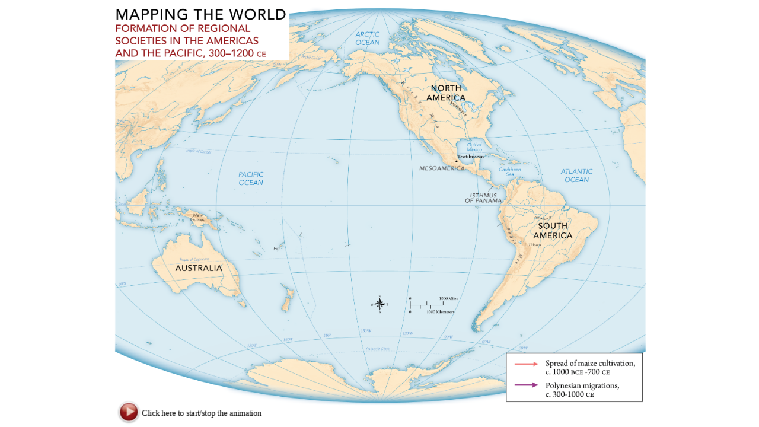

--- FILE ---
content_type: text/html; charset=UTF-8
request_url: https://lti.oupsupport.com/9780190849238/Map_11/
body_size: 790
content:
<!DOCTYPE html>
<html>
<head>
	<meta http-equiv="Content-Type" content="text/html; charset=utf-8"/>
	<meta http-equiv="X-UA-Compatible" content="IE=Edge"/>
	<title>Map_11</title>
<!--Adobe Edge Runtime-->
    <script type="text/javascript" charset="utf-8" src="edge_includes/edge.6.0.0.min.js"></script>
    <style>
        .edgeLoad-EDGE-10567276 { visibility:hidden; }
    </style>
<script>
   AdobeEdge.loadComposition('Map_11', 'EDGE-10567276', {
    scaleToFit: "both",
    centerStage: "horizontal",
    minW: "0px",
    maxW: "undefined",
    width: "1024px",
    height: "820px"
}, {dom: [ ]}, {dom: [ ]});
</script>
<!--Adobe Edge Runtime End-->

</head>
<body style="margin:0;padding:0;">
	<div id="Stage" class="EDGE-10567276">
	</div>
</body>
</html>

--- FILE ---
content_type: text/javascript
request_url: https://lti.oupsupport.com/9780190849238/Map_11/Map_11_edgeActions.js
body_size: 1800
content:
/***********************
* Adobe Edge Animate Composition Actions
*
* Edit this file with caution, being careful to preserve 
* function signatures and comments starting with 'Edge' to maintain the 
* ability to interact with these actions from within Adobe Edge Animate
*
***********************/
(function($, Edge, compId){
var Composition = Edge.Composition, Symbol = Edge.Symbol; // aliases for commonly used Edge classes

   //Edge symbol: 'stage'
   (function(symbolName) {
      
      
      Symbol.bindElementAction(compId, symbolName, "document", "compositionReady", function(sym, e) {
         // insert code to be run when the composition is fully loaded here
         sym.$("movieclip").hide();
         sym.$("pausa").hide();
         

      });
      //Edge binding end

      Symbol.bindElementAction(compId, symbolName, "${play}", "click", function(sym, e) {
         sym.$("play").hide();
         sym.$("pausa").show();
         sym.$("movieclip").show();
         sym.$("Chapter_11")[0].play();
         
         var timelinePos = sym.getSymbol("movieclip").getPosition();
         sym.getSymbol("movieclip").play();

      });
      //Edge binding end

      Symbol.bindElementAction(compId, symbolName, "${pausa}", "click", function(sym, e) {
         sym.getSymbol("movieclip").stop();
         sym.$("play").show();
         sym.$("pausa").hide();
         sym.$("Chapter_11")[0].pause();

      });
      //Edge binding end

   })("stage");
   //Edge symbol end:'stage'

   //=========================================================
   
   //Edge symbol: 'movieclip'
   (function(symbolName) {   
   
   })("movieclip");
   //Edge symbol end:'movieclip'

})(window.jQuery || AdobeEdge.$, AdobeEdge, "EDGE-10567276");

--- FILE ---
content_type: text/javascript
request_url: https://lti.oupsupport.com/9780190849238/Map_11/Map_11_edge.js
body_size: 83423
content:
/*jslint */
/*global AdobeEdge: false, window: false, document: false, console:false, alert: false */
(function (compId) {

    "use strict";
    var im='images/',
        aud='media/',
        vid='media/',
        js='js/',
        fonts = {
        },
        opts = {
            'gAudioPreloadPreference': 'auto',
            'gVideoPreloadPreference': 'auto'
        },
        resources = [
        ],
        scripts = [
        ],
        symbols = {
            "stage": {
                version: "6.0.0",
                minimumCompatibleVersion: "5.0.0",
                build: "6.0.0.400",
                scaleToFit: "both",
                centerStage: "horizontal",
                resizeInstances: false,
                content: {
                    dom: [
                        {
                            id: 'baza-012',
                            type: 'image',
                            rect: ['0', '0', '1024px', '780px', 'auto', 'auto'],
                            fill: ["rgba(0,0,0,0)",im+"baza-012.png",'0px','0px']
                        },
                        {
                            id: 'movieclip',
                            symbolName: 'movieclip',
                            type: 'rect',
                            rect: ['0', '-122px', '1024', '1024', 'auto', 'auto'],
                            transform: [[],[],[],['1','0.76172']]
                        },
                        {
                            id: 'toptext-012',
                            type: 'image',
                            rect: ['0', '0', '1024px', '780px', 'auto', 'auto'],
                            fill: ["rgba(0,0,0,0)",im+"toptext-012.png",'0px','0px']
                        },
                        {
                            id: 'Chapter_11',
                            display: 'none',
                            type: 'audio',
                            tag: 'audio',
                            rect: ['1234', '588', '320px', '45px', 'auto', 'auto'],
                            source: [aud+"Chapter%2011.mp3"],
                            preload: 'auto'
                        },
                        {
                            id: 'pausa',
                            type: 'image',
                            rect: ['5px', '767px', '50px', '50px', 'auto', 'auto'],
                            fill: ["rgba(0,0,0,0)",im+"pausa.png",'0px','0px']
                        },
                        {
                            id: 'play',
                            type: 'image',
                            rect: ['5px', '767px', '50px', '50px', 'auto', 'auto'],
                            fill: ["rgba(0,0,0,0)",im+"play2.png",'0px','0px']
                        },
                        {
                            id: 'TextCopy',
                            type: 'text',
                            rect: ['55px', '777px', 'auto', 'auto', 'auto', 'auto'],
                            text: "<p style=\"margin: 0px;\">​<span style=\"font-family: Georgia, 'Times New Roman', Times, serif; font-size: 16px;\">Click here to start/stop the animation</span></p>",
                            font: ['Arial, Helvetica, sans-serif', [24, ""], "rgba(0,0,0,1)", "normal", "none", "", "break-word", "nowrap"]
                        }
                    ],
                    style: {
                        '${Stage}': {
                            isStage: true,
                            rect: ['null', 'null', '1024px', '820px', 'auto', 'auto'],
                            overflow: 'auto',
                            fill: ["rgba(255,255,255,1)"]
                        }
                    }
                },
                timeline: {
                    duration: 0,
                    autoPlay: false,
                    data: [
                        [
                            "eid276",
                            "scaleY",
                            0,
                            0,
                            "linear",
                            "${movieclip}",
                            '0.76172',
                            '0.76172'
                        ],
                        [
                            "eid277",
                            "top",
                            0,
                            0,
                            "linear",
                            "${movieclip}",
                            '-122px',
                            '-122px'
                        ],
                            [ "eid280", "trigger", 0, function executeMediaFunction(e, data) { this._executeMediaAction(e, data); }, ['play', '${Chapter_11}', [] ] ]
                    ]
                }
            },
            "movieclip": {
                version: "6.0.0",
                minimumCompatibleVersion: "5.0.0",
                build: "6.0.0.400",
                scaleToFit: "none",
                centerStage: "none",
                resizeInstances: false,
                content: {
                    dom: [
                        {
                            type: 'image',
                            rect: ['0', '0', '1024px', '1024px', 'auto', 'auto'],
                            id: 'purplearea-012',
                            opacity: '0',
                            display: 'block',
                            fill: ['rgba(0,0,0,0)', 'images/purplearea-012.png', '0px', '0px']
                        },
                        {
                            type: 'image',
                            id: '_04-05-purple-arrow',
                            rect: ['0px', '0px', '1024px', '1024px', 'auto', 'auto'],
                            clip: 'rect(0px 1024px 1024px 456px)',
                            fill: ['rgba(0,0,0,0)', 'images/04-05-purple-arrow.png', '0px', '0px']
                        },
                        {
                            type: 'image',
                            id: '_04-04-purple-arrow',
                            rect: ['0px', '0px', '1024px', '1024px', 'auto', 'auto'],
                            clip: 'rect(0px 1024px 577px 0px)',
                            fill: ['rgba(0,0,0,0)', 'images/04-04-purple-arrow.png', '0px', '0px']
                        },
                        {
                            type: 'image',
                            id: '_04-03-purple-arrow',
                            rect: ['0px', '0px', '1024px', '1024px', 'auto', 'auto'],
                            clip: 'rect(565px 1024px 1024px 0px)',
                            fill: ['rgba(0,0,0,0)', 'images/04-03-purple-arrow.png', '0px', '0px']
                        },
                        {
                            type: 'image',
                            id: '_04-02-purple-arrow',
                            rect: ['0px', '0px', '1024px', '1024px', 'auto', 'auto'],
                            clip: 'rect(0px 1024px 1024px 351px)',
                            fill: ['rgba(0,0,0,0)', 'images/04-02-purple-arrow.png', '0px', '0px']
                        },
                        {
                            type: 'image',
                            id: '_04-01-purple-arrow',
                            rect: ['0px', '0px', '1024px', '1024px', 'auto', 'auto'],
                            clip: 'rect(0px 347px 1024px 0px)',
                            fill: ['rgba(0,0,0,0)', 'images/04-01-purple-arrow.png', '0px', '0px']
                        },
                        {
                            type: 'image',
                            display: 'none',
                            rect: ['0px', '0px', '1024px', '1024px', 'auto', 'auto'],
                            id: '_01-07-area-misi',
                            fill: ['rgba(0,0,0,0)', 'images/01-07-area-misi.png', '0px', '0px']
                        },
                        {
                            rect: ['605px', '244px', '16.1%', '12.6%', 'auto', 'auto'],
                            id: '_03-02-area-mississippi',
                            type: 'image',
                            fill: ['rgba(0,0,0,0)', 'images/03-02-area-mississippi.png', '0px', '0px']
                        },
                        {
                            transform: [[], [], [], ['2']],
                            type: 'image',
                            id: 'mississippi',
                            display: 'none',
                            rect: ['720px', '323px', '82px', '25px', 'auto', 'auto'],
                            fill: ['rgba(0,0,0,0)', 'images/mississippi.png', '0px', '0px']
                        },
                        {
                            type: 'image',
                            display: 'none',
                            rect: ['0px', '0px', '1024px', '1024px', 'auto', 'auto'],
                            id: '_01-06-area-pueblo',
                            fill: ['rgba(0,0,0,0)', 'images/01-06-area-pueblo.png', '0px', '0px']
                        },
                        {
                            rect: ['542px', '290px', '9.1%', '9.2%', 'auto', 'auto'],
                            id: '_03-01-area-pueblo',
                            type: 'image',
                            fill: ['rgba(0,0,0,0)', 'images/03-01-area-pueblo.png', '0px', '0px']
                        },
                        {
                            transform: [[], [], [], ['2', '2']],
                            type: 'image',
                            id: 'pueblo',
                            display: 'none',
                            rect: ['527px', '322px', '55px', '25px', 'auto', 'auto'],
                            fill: ['rgba(0,0,0,0)', 'images/pueblo.png', '0px', '0px']
                        },
                        {
                            type: 'image',
                            display: 'none',
                            rect: ['0px', '0px', '1024px', '1024px', 'auto', 'auto'],
                            id: '_01-05-area-toltek',
                            fill: ['rgba(0,0,0,0)', 'images/01-05-area-toltek.png', '0px', '0px']
                        },
                        {
                            rect: ['643px', '392px', '3.2%', '3.7%', 'auto', 'auto'],
                            id: '_01-05-area-toltec',
                            type: 'image',
                            fill: ['rgba(0,0,0,0)', 'images/01-05-area-toltec.png', '0px', '0px']
                        },
                        {
                            transform: [[], [], [], ['1', '2']],
                            type: 'image',
                            id: '_05-toltec2',
                            display: 'none',
                            rect: ['589px', '399px', '64px', '20px', 'auto', 'auto'],
                            fill: ['rgba(0,0,0,0)', 'images/05-toltec2.png', '0px', '0px']
                        },
                        {
                            type: 'image',
                            display: 'none',
                            rect: ['0px', '0px', '1024px', '1024px', 'auto', 'auto'],
                            id: '_01-04-area-tuwanaku',
                            fill: ['rgba(0,0,0,0)', 'images/01-04-area-tuwanaku.png', '0px', '0px']
                        },
                        {
                            rect: ['744px', '577px', '8.5%', '12.1%', 'auto', 'auto'],
                            id: '_01-04-area-tiwanaku',
                            type: 'image',
                            fill: ['rgba(0,0,0,0)', 'images/01-04-area-tiwanaku.png', '0px', '0px']
                        },
                        {
                            transform: [[], [], [], ['2']],
                            type: 'image',
                            id: '_04-tiwanaku2',
                            display: 'none',
                            rect: ['799px', '641px', '88px', '20px', 'auto', 'auto'],
                            fill: ['rgba(0,0,0,0)', 'images/04-tiwanaku2.png', '0px', '0px']
                        },
                        {
                            type: 'image',
                            display: 'none',
                            rect: ['0px', '0px', '1024px', '1024px', 'auto', 'auto'],
                            id: '_01-03-area-wari',
                            fill: ['rgba(0,0,0,0)', 'images/01-03-area-wari.png', '0px', '0px']
                        },
                        {
                            rect: ['714px', '527px', '9.8%', '11.4%', 'auto', 'auto'],
                            id: '_01-03-area-wari2',
                            type: 'image',
                            fill: ['rgba(0,0,0,0)', 'images/01-03-area-wari2.png', '0px', '0px']
                        },
                        {
                            transform: [[], [], [], ['2', '2']],
                            type: 'image',
                            id: '_03-wari2',
                            display: 'none',
                            rect: ['715px', '607px', '43px', '20px', 'auto', 'auto'],
                            fill: ['rgba(0,0,0,0)', 'images/03-wari2.png', '0px', '0px']
                        },
                        {
                            type: 'image',
                            display: 'none',
                            rect: ['0px', '0px', '1024px', '1024px', 'auto', 'auto'],
                            id: '_01-02-area-chimu',
                            fill: ['rgba(0,0,0,0)', 'images/01-02-area-chimu.png', '0px', '0px']
                        },
                        {
                            rect: ['734px', '552px', '2%', '3.3%', 'auto', 'auto'],
                            id: '_01-02-area-chimu2',
                            type: 'image',
                            fill: ['rgba(0,0,0,0)', 'images/01-02-area-chimu2.png', '0px', '0px']
                        },
                        {
                            transform: [[], [], [], ['2', '2']],
                            type: 'image',
                            id: '_02-chimu2',
                            display: 'none',
                            rect: ['679px', '562px', '57px', '20px', 'auto', 'auto'],
                            fill: ['rgba(0,0,0,0)', 'images/02-chimu2.png', '0px', '0px']
                        },
                        {
                            type: 'image',
                            display: 'none',
                            rect: ['0px', '0px', '1024px', '1024px', 'auto', 'auto'],
                            id: '_01-01-area-maya',
                            fill: ['rgba(0,0,0,0)', 'images/01-01-area-maya.png', '0px', '0px']
                        },
                        {
                            rect: ['667px', '373px', '67px', '99px', 'auto', 'auto'],
                            id: '_01-01-area-maya2',
                            type: 'image',
                            fill: ['rgba(0,0,0,0)', 'images/01-01-area-maya2.png', '0px', '0px']
                        },
                        {
                            type: 'image',
                            display: 'none',
                            rect: ['697px', '407px', '44px', '20px', 'auto', 'auto'],
                            id: '_01-maya2',
                            fill: ['rgba(0,0,0,0)', 'images/01-maya2.png', '0px', '0px']
                        },
                        {
                            type: 'image',
                            id: '_02-red-arrows',
                            rect: ['0px', '0px', '1024px', '1024px', 'auto', 'auto'],
                            clip: 'rect(405px 1024px 407px 0px)',
                            fill: ['rgba(0,0,0,0)', 'images/02-red-arrows.png', '0px', '0px']
                        },
                        {
                            type: 'image',
                            id: 'polynes-012',
                            opacity: '0',
                            rect: ['0', '0', '1024px', '1024px', 'auto', 'auto'],
                            fill: ['rgba(0,0,0,0)', 'images/polynes-012.png', '0px', '0px']
                        }
                    ],
                    style: {
                        '${symbolSelector}': {
                            rect: [null, null, '1024px', '1024px']
                        }
                    }
                },
                timeline: {
                    duration: 37500,
                    autoPlay: false,
                    data: [
                        [
                            "eid288",
                            "opacity",
                            36931,
                            319,
                            "linear",
                            "${purplearea-012}",
                            '0',
                            '1'
                        ],
                        [
                            "eid161",
                            "scaleX",
                            20750,
                            250,
                            "linear",
                            "${_03-wari2}",
                            '2',
                            '1'
                        ],
                        [
                            "eid164",
                            "scaleX",
                            21000,
                            250,
                            "linear",
                            "${_03-wari2}",
                            '1',
                            '2'
                        ],
                        [
                            "eid165",
                            "scaleX",
                            21250,
                            250,
                            "linear",
                            "${_03-wari2}",
                            '2',
                            '1'
                        ],
                        [
                            "eid168",
                            "scaleX",
                            21500,
                            250,
                            "linear",
                            "${_03-wari2}",
                            '1',
                            '2'
                        ],
                        [
                            "eid169",
                            "scaleX",
                            21750,
                            250,
                            "linear",
                            "${_03-wari2}",
                            '2',
                            '1'
                        ],
                        [
                            "eid100",
                            "scaleX",
                            18250,
                            250,
                            "linear",
                            "${_01-maya2}",
                            '2',
                            '1'
                        ],
                        [
                            "eid103",
                            "scaleX",
                            18500,
                            250,
                            "linear",
                            "${_01-maya2}",
                            '1',
                            '2'
                        ],
                        [
                            "eid104",
                            "scaleX",
                            18750,
                            250,
                            "linear",
                            "${_01-maya2}",
                            '2',
                            '1'
                        ],
                        [
                            "eid107",
                            "scaleX",
                            19000,
                            250,
                            "linear",
                            "${_01-maya2}",
                            '1',
                            '2'
                        ],
                        [
                            "eid110",
                            "scaleX",
                            19250,
                            250,
                            "linear",
                            "${_01-maya2}",
                            '2',
                            '1'
                        ],
                        [
                            "eid64",
                            "display",
                            0,
                            0,
                            "linear",
                            "${_03-01-area-pueblo}",
                            'none',
                            'none'
                        ],
                        [
                            "eid50",
                            "display",
                            27000,
                            0,
                            "linear",
                            "${_03-01-area-pueblo}",
                            'none',
                            'none'
                        ],
                        [
                            "eid51",
                            "display",
                            27250,
                            0,
                            "linear",
                            "${_03-01-area-pueblo}",
                            'none',
                            'block'
                        ],
                        [
                            "eid52",
                            "display",
                            27500,
                            0,
                            "linear",
                            "${_03-01-area-pueblo}",
                            'block',
                            'none'
                        ],
                        [
                            "eid53",
                            "display",
                            27750,
                            0,
                            "linear",
                            "${_03-01-area-pueblo}",
                            'none',
                            'block'
                        ],
                        [
                            "eid54",
                            "display",
                            28000,
                            0,
                            "linear",
                            "${_03-01-area-pueblo}",
                            'block',
                            'none'
                        ],
                        [
                            "eid55",
                            "display",
                            28250,
                            0,
                            "linear",
                            "${_03-01-area-pueblo}",
                            'none',
                            'block'
                        ],
                        [
                            "eid56",
                            "display",
                            28750,
                            0,
                            "linear",
                            "${_03-01-area-pueblo}",
                            'block',
                            'none'
                        ],
                        [
                            "eid32",
                            "display",
                            0,
                            0,
                            "linear",
                            "${_01-03-area-wari2}",
                            'none',
                            'none'
                        ],
                        [
                            "eid25",
                            "display",
                            20500,
                            0,
                            "linear",
                            "${_01-03-area-wari2}",
                            'none',
                            'none'
                        ],
                        [
                            "eid26",
                            "display",
                            20750,
                            0,
                            "linear",
                            "${_01-03-area-wari2}",
                            'none',
                            'block'
                        ],
                        [
                            "eid27",
                            "display",
                            21000,
                            0,
                            "linear",
                            "${_01-03-area-wari2}",
                            'block',
                            'none'
                        ],
                        [
                            "eid28",
                            "display",
                            21250,
                            0,
                            "linear",
                            "${_01-03-area-wari2}",
                            'none',
                            'block'
                        ],
                        [
                            "eid29",
                            "display",
                            21500,
                            0,
                            "linear",
                            "${_01-03-area-wari2}",
                            'block',
                            'none'
                        ],
                        [
                            "eid30",
                            "display",
                            21750,
                            0,
                            "linear",
                            "${_01-03-area-wari2}",
                            'none',
                            'block'
                        ],
                        [
                            "eid31",
                            "display",
                            22250,
                            0,
                            "linear",
                            "${_01-03-area-wari2}",
                            'block',
                            'none'
                        ],
                        [
                            "eid85",
                            "display",
                            0,
                            0,
                            "linear",
                            "${_01-05-area-toltek}",
                            'none',
                            'none'
                        ],
                        [
                            "eid77",
                            "display",
                            23250,
                            0,
                            "linear",
                            "${_01-05-area-toltek}",
                            'none',
                            'block'
                        ],
                        [
                            "eid271",
                            "clip",
                            0,
                            0,
                            "linear",
                            "${_04-01-purple-arrow}",
                            [0,347,1024,0],
                            [0,347,1024,0],
                            {valueTemplate: 'rect(@@0@@px @@1@@px @@2@@px @@3@@px)'}
                        ],
                        [
                            "eid258",
                            "clip",
                            33000,
                            1000,
                            "linear",
                            "${_04-01-purple-arrow}",
                            [0,347,1024,0],
                            [0,486,1024,0],
                            {valueTemplate: 'rect(@@0@@px @@1@@px @@2@@px @@3@@px)'}
                        ],
                        [
                            "eid115",
                            "display",
                            0,
                            0,
                            "linear",
                            "${_01-maya2}",
                            'none',
                            'none'
                        ],
                        [
                            "eid117",
                            "display",
                            18200,
                            0,
                            "linear",
                            "${_01-maya2}",
                            'none',
                            'none'
                        ],
                        [
                            "eid116",
                            "display",
                            18250,
                            0,
                            "linear",
                            "${_01-maya2}",
                            'none',
                            'block'
                        ],
                        [
                            "eid209",
                            "clip",
                            0,
                            0,
                            "linear",
                            "${_02-red-arrows}",
                            [405,1024,407,0],
                            [405,1024,407,0],
                            {valueTemplate: 'rect(@@0@@px @@1@@px @@2@@px @@3@@px)'}
                        ],
                        [
                            "eid208",
                            "clip",
                            24750,
                            1250,
                            "linear",
                            "${_02-red-arrows}",
                            [405,1024,407,0],
                            [269,1024,614,0],
                            {valueTemplate: 'rect(@@0@@px @@1@@px @@2@@px @@3@@px)'}
                        ],
                        [
                            "eid275",
                            "clip",
                            0,
                            0,
                            "linear",
                            "${_04-05-purple-arrow}",
                            [0,1024,1024,456],
                            [0,1024,1024,456],
                            {valueTemplate: 'rect(@@0@@px @@1@@px @@2@@px @@3@@px)'}
                        ],
                        [
                            "eid270",
                            "clip",
                            36500,
                            1000,
                            "linear",
                            "${_04-05-purple-arrow}",
                            [0,1024,1024,456],
                            [0,1024,1024,342],
                            {valueTemplate: 'rect(@@0@@px @@1@@px @@2@@px @@3@@px)'}
                        ],
                        [
                            "eid102",
                            "scaleY",
                            18250,
                            250,
                            "linear",
                            "${_01-maya2}",
                            '2',
                            '1'
                        ],
                        [
                            "eid105",
                            "scaleY",
                            18500,
                            250,
                            "linear",
                            "${_01-maya2}",
                            '1',
                            '2'
                        ],
                        [
                            "eid106",
                            "scaleY",
                            18750,
                            250,
                            "linear",
                            "${_01-maya2}",
                            '2',
                            '1'
                        ],
                        [
                            "eid108",
                            "scaleY",
                            19000,
                            250,
                            "linear",
                            "${_01-maya2}",
                            '1',
                            '2'
                        ],
                        [
                            "eid111",
                            "scaleY",
                            19250,
                            250,
                            "linear",
                            "${_01-maya2}",
                            '2',
                            '1'
                        ],
                        [
                            "eid220",
                            "scaleY",
                            29350,
                            250,
                            "linear",
                            "${mississippi}",
                            '2',
                            '1'
                        ],
                        [
                            "eid224",
                            "scaleY",
                            29600,
                            250,
                            "linear",
                            "${mississippi}",
                            '1',
                            '2'
                        ],
                        [
                            "eid225",
                            "scaleY",
                            29850,
                            250,
                            "linear",
                            "${mississippi}",
                            '2',
                            '1'
                        ],
                        [
                            "eid228",
                            "scaleY",
                            30100,
                            250,
                            "linear",
                            "${mississippi}",
                            '1',
                            '2'
                        ],
                        [
                            "eid229",
                            "scaleY",
                            30350,
                            250,
                            "linear",
                            "${mississippi}",
                            '2',
                            '1'
                        ],
                        [
                            "eid82",
                            "display",
                            0,
                            0,
                            "linear",
                            "${_01-02-area-chimu}",
                            'none',
                            'none'
                        ],
                        [
                            "eid74",
                            "display",
                            19500,
                            0,
                            "linear",
                            "${_01-02-area-chimu}",
                            'none',
                            'block'
                        ],
                        [
                            "eid84",
                            "display",
                            0,
                            0,
                            "linear",
                            "${_01-04-area-tuwanaku}",
                            'none',
                            'none'
                        ],
                        [
                            "eid76",
                            "display",
                            22000,
                            0,
                            "linear",
                            "${_01-04-area-tuwanaku}",
                            'none',
                            'block'
                        ],
                        [
                            "eid186",
                            "scaleY",
                            23250,
                            250,
                            "linear",
                            "${_05-toltec2}",
                            '2',
                            '1'
                        ],
                        [
                            "eid190",
                            "scaleY",
                            23500,
                            250,
                            "linear",
                            "${_05-toltec2}",
                            '1',
                            '2'
                        ],
                        [
                            "eid191",
                            "scaleY",
                            23750,
                            250,
                            "linear",
                            "${_05-toltec2}",
                            '2',
                            '1'
                        ],
                        [
                            "eid194",
                            "scaleY",
                            24000,
                            250,
                            "linear",
                            "${_05-toltec2}",
                            '1',
                            '2'
                        ],
                        [
                            "eid195",
                            "scaleY",
                            24250,
                            250,
                            "linear",
                            "${_05-toltec2}",
                            '2',
                            '1'
                        ],
                        [
                            "eid244",
                            "scaleY",
                            27250,
                            250,
                            "linear",
                            "${pueblo}",
                            '2',
                            '1'
                        ],
                        [
                            "eid247",
                            "scaleY",
                            27500,
                            250,
                            "linear",
                            "${pueblo}",
                            '1',
                            '2'
                        ],
                        [
                            "eid248",
                            "scaleY",
                            27750,
                            250,
                            "linear",
                            "${pueblo}",
                            '2',
                            '1'
                        ],
                        [
                            "eid251",
                            "scaleY",
                            28000,
                            250,
                            "linear",
                            "${pueblo}",
                            '1',
                            '2'
                        ],
                        [
                            "eid252",
                            "scaleY",
                            28250,
                            250,
                            "linear",
                            "${pueblo}",
                            '2',
                            '1'
                        ],
                        [
                            "eid273",
                            "clip",
                            0,
                            0,
                            "linear",
                            "${_04-03-purple-arrow}",
                            [565,1024,1024,0],
                            [565,1024,1024,0],
                            {valueTemplate: 'rect(@@0@@px @@1@@px @@2@@px @@3@@px)'}
                        ],
                        [
                            "eid264",
                            "clip",
                            34500,
                            1000,
                            "linear",
                            "${_04-03-purple-arrow}",
                            [565,1024,1024,0],
                            [400,1024,1024,0],
                            {valueTemplate: 'rect(@@0@@px @@1@@px @@2@@px @@3@@px)'}
                        ],
                        [
                            "eid87",
                            "display",
                            0,
                            0,
                            "linear",
                            "${_01-07-area-misi}",
                            'none',
                            'none'
                        ],
                        [
                            "eid79",
                            "display",
                            29350,
                            0,
                            "linear",
                            "${_01-07-area-misi}",
                            'none',
                            'block'
                        ],
                        [
                            "eid49",
                            "display",
                            0,
                            0,
                            "linear",
                            "${_01-05-area-toltec}",
                            'none',
                            'none'
                        ],
                        [
                            "eid41",
                            "display",
                            23000,
                            0,
                            "linear",
                            "${_01-05-area-toltec}",
                            'none',
                            'none'
                        ],
                        [
                            "eid42",
                            "display",
                            23250,
                            0,
                            "linear",
                            "${_01-05-area-toltec}",
                            'none',
                            'block'
                        ],
                        [
                            "eid43",
                            "display",
                            23500,
                            0,
                            "linear",
                            "${_01-05-area-toltec}",
                            'block',
                            'none'
                        ],
                        [
                            "eid45",
                            "display",
                            23750,
                            0,
                            "linear",
                            "${_01-05-area-toltec}",
                            'none',
                            'block'
                        ],
                        [
                            "eid46",
                            "display",
                            24000,
                            0,
                            "linear",
                            "${_01-05-area-toltec}",
                            'block',
                            'none'
                        ],
                        [
                            "eid47",
                            "display",
                            24250,
                            0,
                            "linear",
                            "${_01-05-area-toltec}",
                            'none',
                            'block'
                        ],
                        [
                            "eid48",
                            "display",
                            24750,
                            0,
                            "linear",
                            "${_01-05-area-toltec}",
                            'block',
                            'none'
                        ],
                        [
                            "eid202",
                            "display",
                            0,
                            0,
                            "linear",
                            "${_03-wari2}",
                            'none',
                            'none'
                        ],
                        [
                            "eid199",
                            "display",
                            20700,
                            0,
                            "linear",
                            "${_03-wari2}",
                            'none',
                            'none'
                        ],
                        [
                            "eid196",
                            "display",
                            20750,
                            0,
                            "linear",
                            "${_03-wari2}",
                            'none',
                            'block'
                        ],
                        [
                            "eid204",
                            "display",
                            0,
                            0,
                            "linear",
                            "${_05-toltec2}",
                            'none',
                            'none'
                        ],
                        [
                            "eid201",
                            "display",
                            23200,
                            0,
                            "linear",
                            "${_05-toltec2}",
                            'none',
                            'none'
                        ],
                        [
                            "eid198",
                            "display",
                            23250,
                            0,
                            "linear",
                            "${_05-toltec2}",
                            'none',
                            'block'
                        ],
                        [
                            "eid81",
                            "display",
                            0,
                            0,
                            "linear",
                            "${_01-01-area-maya}",
                            'none',
                            'none'
                        ],
                        [
                            "eid278",
                            "display",
                            18250,
                            0,
                            "linear",
                            "${_01-01-area-maya}",
                            'none',
                            'block'
                        ],
                        [
                            "eid183",
                            "scaleX",
                            23250,
                            250,
                            "linear",
                            "${_05-toltec2}",
                            '2',
                            '1'
                        ],
                        [
                            "eid188",
                            "scaleX",
                            23500,
                            250,
                            "linear",
                            "${_05-toltec2}",
                            '1',
                            '2'
                        ],
                        [
                            "eid189",
                            "scaleX",
                            23750,
                            250,
                            "linear",
                            "${_05-toltec2}",
                            '2',
                            '1'
                        ],
                        [
                            "eid192",
                            "scaleX",
                            24000,
                            250,
                            "linear",
                            "${_05-toltec2}",
                            '1',
                            '2'
                        ],
                        [
                            "eid193",
                            "scaleX",
                            24250,
                            250,
                            "linear",
                            "${_05-toltec2}",
                            '2',
                            '1'
                        ],
                        [
                            "eid282",
                            "display",
                            36696,
                            0,
                            "linear",
                            "${purplearea-012}",
                            'block',
                            'none'
                        ],
                        [
                            "eid281",
                            "display",
                            36750,
                            0,
                            "linear",
                            "${purplearea-012}",
                            'none',
                            'block'
                        ],
                        [
                            "eid283",
                            "display",
                            36811,
                            0,
                            "linear",
                            "${purplearea-012}",
                            'block',
                            'none'
                        ],
                        [
                            "eid284",
                            "display",
                            36886,
                            0,
                            "linear",
                            "${purplearea-012}",
                            'none',
                            'block'
                        ],
                        [
                            "eid287",
                            "display",
                            37250,
                            0,
                            "linear",
                            "${purplearea-012}",
                            'block',
                            'block'
                        ],
                        [
                            "eid163",
                            "scaleY",
                            20750,
                            250,
                            "linear",
                            "${_03-wari2}",
                            '2',
                            '1'
                        ],
                        [
                            "eid166",
                            "scaleY",
                            21000,
                            250,
                            "linear",
                            "${_03-wari2}",
                            '1',
                            '2'
                        ],
                        [
                            "eid167",
                            "scaleY",
                            21250,
                            250,
                            "linear",
                            "${_03-wari2}",
                            '2',
                            '1'
                        ],
                        [
                            "eid170",
                            "scaleY",
                            21500,
                            250,
                            "linear",
                            "${_03-wari2}",
                            '1',
                            '2'
                        ],
                        [
                            "eid171",
                            "scaleY",
                            21750,
                            250,
                            "linear",
                            "${_03-wari2}",
                            '2',
                            '1'
                        ],
                        [
                            "eid232",
                            "display",
                            0,
                            0,
                            "linear",
                            "${mississippi}",
                            'none',
                            'none'
                        ],
                        [
                            "eid231",
                            "display",
                            29305,
                            0,
                            "linear",
                            "${mississippi}",
                            'none',
                            'none'
                        ],
                        [
                            "eid230",
                            "display",
                            29350,
                            0,
                            "linear",
                            "${mississippi}",
                            'none',
                            'block'
                        ],
                        [
                            "eid174",
                            "scaleY",
                            22000,
                            250,
                            "linear",
                            "${_04-tiwanaku2}",
                            '2',
                            '1'
                        ],
                        [
                            "eid177",
                            "scaleY",
                            22250,
                            250,
                            "linear",
                            "${_04-tiwanaku2}",
                            '1',
                            '2'
                        ],
                        [
                            "eid178",
                            "scaleY",
                            22500,
                            250,
                            "linear",
                            "${_04-tiwanaku2}",
                            '2',
                            '1'
                        ],
                        [
                            "eid181",
                            "scaleY",
                            22750,
                            250,
                            "linear",
                            "${_04-tiwanaku2}",
                            '1',
                            '2'
                        ],
                        [
                            "eid182",
                            "scaleY",
                            23000,
                            250,
                            "linear",
                            "${_04-tiwanaku2}",
                            '2',
                            '1'
                        ],
                        [
                            "eid65",
                            "display",
                            0,
                            0,
                            "linear",
                            "${_03-02-area-mississippi}",
                            'none',
                            'none'
                        ],
                        [
                            "eid57",
                            "display",
                            29100,
                            0,
                            "linear",
                            "${_03-02-area-mississippi}",
                            'none',
                            'none'
                        ],
                        [
                            "eid58",
                            "display",
                            29350,
                            0,
                            "linear",
                            "${_03-02-area-mississippi}",
                            'none',
                            'block'
                        ],
                        [
                            "eid59",
                            "display",
                            29600,
                            0,
                            "linear",
                            "${_03-02-area-mississippi}",
                            'block',
                            'none'
                        ],
                        [
                            "eid60",
                            "display",
                            29850,
                            0,
                            "linear",
                            "${_03-02-area-mississippi}",
                            'none',
                            'block'
                        ],
                        [
                            "eid61",
                            "display",
                            30100,
                            0,
                            "linear",
                            "${_03-02-area-mississippi}",
                            'block',
                            'none'
                        ],
                        [
                            "eid62",
                            "display",
                            30350,
                            0,
                            "linear",
                            "${_03-02-area-mississippi}",
                            'none',
                            'block'
                        ],
                        [
                            "eid63",
                            "display",
                            30850,
                            0,
                            "linear",
                            "${_03-02-area-mississippi}",
                            'block',
                            'none'
                        ],
                        [
                            "eid292",
                            "opacity",
                            37250,
                            250,
                            "linear",
                            "${polynes-012}",
                            '0.000000',
                            '1'
                        ],
                        [
                            "eid24",
                            "display",
                            5,
                            0,
                            "linear",
                            "${_01-02-area-chimu2}",
                            'none',
                            'none'
                        ],
                        [
                            "eid17",
                            "display",
                            19250,
                            0,
                            "linear",
                            "${_01-02-area-chimu2}",
                            'none',
                            'none'
                        ],
                        [
                            "eid18",
                            "display",
                            19500,
                            0,
                            "linear",
                            "${_01-02-area-chimu2}",
                            'none',
                            'block'
                        ],
                        [
                            "eid19",
                            "display",
                            19750,
                            0,
                            "linear",
                            "${_01-02-area-chimu2}",
                            'block',
                            'none'
                        ],
                        [
                            "eid20",
                            "display",
                            20000,
                            0,
                            "linear",
                            "${_01-02-area-chimu2}",
                            'none',
                            'block'
                        ],
                        [
                            "eid21",
                            "display",
                            20250,
                            0,
                            "linear",
                            "${_01-02-area-chimu2}",
                            'block',
                            'none'
                        ],
                        [
                            "eid22",
                            "display",
                            20500,
                            0,
                            "linear",
                            "${_01-02-area-chimu2}",
                            'none',
                            'block'
                        ],
                        [
                            "eid23",
                            "display",
                            21000,
                            0,
                            "linear",
                            "${_01-02-area-chimu2}",
                            'block',
                            'none'
                        ],
                        [
                            "eid40",
                            "display",
                            0,
                            0,
                            "linear",
                            "${_01-04-area-tiwanaku}",
                            'none',
                            'none'
                        ],
                        [
                            "eid33",
                            "display",
                            21750,
                            0,
                            "linear",
                            "${_01-04-area-tiwanaku}",
                            'none',
                            'none'
                        ],
                        [
                            "eid34",
                            "display",
                            22000,
                            0,
                            "linear",
                            "${_01-04-area-tiwanaku}",
                            'none',
                            'block'
                        ],
                        [
                            "eid35",
                            "display",
                            22250,
                            0,
                            "linear",
                            "${_01-04-area-tiwanaku}",
                            'block',
                            'none'
                        ],
                        [
                            "eid36",
                            "display",
                            22500,
                            0,
                            "linear",
                            "${_01-04-area-tiwanaku}",
                            'none',
                            'block'
                        ],
                        [
                            "eid37",
                            "display",
                            22750,
                            0,
                            "linear",
                            "${_01-04-area-tiwanaku}",
                            'block',
                            'none'
                        ],
                        [
                            "eid38",
                            "display",
                            23000,
                            0,
                            "linear",
                            "${_01-04-area-tiwanaku}",
                            'none',
                            'block'
                        ],
                        [
                            "eid39",
                            "display",
                            23500,
                            0,
                            "linear",
                            "${_01-04-area-tiwanaku}",
                            'block',
                            'none'
                        ],
                        [
                            "eid127",
                            "scaleY",
                            19500,
                            250,
                            "linear",
                            "${_02-chimu2}",
                            '2',
                            '1'
                        ],
                        [
                            "eid131",
                            "scaleY",
                            19750,
                            250,
                            "linear",
                            "${_02-chimu2}",
                            '1',
                            '2'
                        ],
                        [
                            "eid132",
                            "scaleY",
                            20000,
                            250,
                            "linear",
                            "${_02-chimu2}",
                            '2',
                            '1'
                        ],
                        [
                            "eid135",
                            "scaleY",
                            20250,
                            250,
                            "linear",
                            "${_02-chimu2}",
                            '1',
                            '2'
                        ],
                        [
                            "eid136",
                            "scaleY",
                            20500,
                            250,
                            "linear",
                            "${_02-chimu2}",
                            '2',
                            '1'
                        ],
                        [
                            "eid139",
                            "display",
                            0,
                            0,
                            "linear",
                            "${_02-chimu2}",
                            'none',
                            'none'
                        ],
                        [
                            "eid138",
                            "display",
                            19450,
                            0,
                            "linear",
                            "${_02-chimu2}",
                            'none',
                            'none'
                        ],
                        [
                            "eid137",
                            "display",
                            19500,
                            0,
                            "linear",
                            "${_02-chimu2}",
                            'none',
                            'block'
                        ],
                        [
                            "eid124",
                            "scaleX",
                            19500,
                            250,
                            "linear",
                            "${_02-chimu2}",
                            '2',
                            '1'
                        ],
                        [
                            "eid129",
                            "scaleX",
                            19750,
                            250,
                            "linear",
                            "${_02-chimu2}",
                            '1',
                            '2'
                        ],
                        [
                            "eid130",
                            "scaleX",
                            20000,
                            250,
                            "linear",
                            "${_02-chimu2}",
                            '2',
                            '1'
                        ],
                        [
                            "eid133",
                            "scaleX",
                            20250,
                            250,
                            "linear",
                            "${_02-chimu2}",
                            '1',
                            '2'
                        ],
                        [
                            "eid134",
                            "scaleX",
                            20500,
                            250,
                            "linear",
                            "${_02-chimu2}",
                            '2',
                            '1'
                        ],
                        [
                            "eid203",
                            "display",
                            0,
                            0,
                            "linear",
                            "${_04-tiwanaku2}",
                            'none',
                            'none'
                        ],
                        [
                            "eid200",
                            "display",
                            21950,
                            0,
                            "linear",
                            "${_04-tiwanaku2}",
                            'none',
                            'none'
                        ],
                        [
                            "eid197",
                            "display",
                            22000,
                            0,
                            "linear",
                            "${_04-tiwanaku2}",
                            'none',
                            'block'
                        ],
                        [
                            "eid272",
                            "clip",
                            0,
                            0,
                            "linear",
                            "${_04-02-purple-arrow}",
                            [0,1024,1024,351],
                            [0,1024,1024,351],
                            {valueTemplate: 'rect(@@0@@px @@1@@px @@2@@px @@3@@px)'}
                        ],
                        [
                            "eid261",
                            "clip",
                            34000,
                            500,
                            "linear",
                            "${_04-02-purple-arrow}",
                            [0,1024,1024,351],
                            [0,1024,1024,313],
                            {valueTemplate: 'rect(@@0@@px @@1@@px @@2@@px @@3@@px)'}
                        ],
                        [
                            "eid274",
                            "clip",
                            0,
                            0,
                            "linear",
                            "${_04-04-purple-arrow}",
                            [0,1024,577,0],
                            [0,1024,577,0],
                            {valueTemplate: 'rect(@@0@@px @@1@@px @@2@@px @@3@@px)'}
                        ],
                        [
                            "eid267",
                            "clip",
                            35500,
                            1000,
                            "linear",
                            "${_04-04-purple-arrow}",
                            [0,1024,577,0],
                            [0,1024,689,0],
                            {valueTemplate: 'rect(@@0@@px @@1@@px @@2@@px @@3@@px)'}
                        ],
                        [
                            "eid255",
                            "display",
                            0,
                            0,
                            "linear",
                            "${pueblo}",
                            'none',
                            'none'
                        ],
                        [
                            "eid254",
                            "display",
                            27205,
                            0,
                            "linear",
                            "${pueblo}",
                            'none',
                            'block'
                        ],
                        [
                            "eid253",
                            "display",
                            27250,
                            0,
                            "linear",
                            "${pueblo}",
                            'block',
                            'block'
                        ],
                        [
                            "eid217",
                            "scaleX",
                            29350,
                            250,
                            "linear",
                            "${mississippi}",
                            '2',
                            '1'
                        ],
                        [
                            "eid222",
                            "scaleX",
                            29600,
                            250,
                            "linear",
                            "${mississippi}",
                            '1',
                            '2'
                        ],
                        [
                            "eid223",
                            "scaleX",
                            29850,
                            250,
                            "linear",
                            "${mississippi}",
                            '2',
                            '1'
                        ],
                        [
                            "eid226",
                            "scaleX",
                            30100,
                            250,
                            "linear",
                            "${mississippi}",
                            '1',
                            '2'
                        ],
                        [
                            "eid227",
                            "scaleX",
                            30350,
                            250,
                            "linear",
                            "${mississippi}",
                            '2',
                            '1'
                        ],
                        [
                            "eid9",
                            "display",
                            0,
                            0,
                            "linear",
                            "${_01-01-area-maya2}",
                            'none',
                            'none'
                        ],
                        [
                            "eid7",
                            "display",
                            18000,
                            0,
                            "linear",
                            "${_01-01-area-maya2}",
                            'none',
                            'none'
                        ],
                        [
                            "eid2",
                            "display",
                            18250,
                            0,
                            "linear",
                            "${_01-01-area-maya2}",
                            'none',
                            'block'
                        ],
                        [
                            "eid3",
                            "display",
                            18500,
                            0,
                            "linear",
                            "${_01-01-area-maya2}",
                            'block',
                            'none'
                        ],
                        [
                            "eid4",
                            "display",
                            18750,
                            0,
                            "linear",
                            "${_01-01-area-maya2}",
                            'none',
                            'block'
                        ],
                        [
                            "eid5",
                            "display",
                            19000,
                            0,
                            "linear",
                            "${_01-01-area-maya2}",
                            'block',
                            'none'
                        ],
                        [
                            "eid6",
                            "display",
                            19250,
                            0,
                            "linear",
                            "${_01-01-area-maya2}",
                            'none',
                            'block'
                        ],
                        [
                            "eid8",
                            "display",
                            19750,
                            0,
                            "linear",
                            "${_01-01-area-maya2}",
                            'block',
                            'none'
                        ],
                        [
                            "eid242",
                            "scaleX",
                            27250,
                            250,
                            "linear",
                            "${pueblo}",
                            '2',
                            '1'
                        ],
                        [
                            "eid245",
                            "scaleX",
                            27500,
                            250,
                            "linear",
                            "${pueblo}",
                            '1',
                            '2'
                        ],
                        [
                            "eid246",
                            "scaleX",
                            27750,
                            250,
                            "linear",
                            "${pueblo}",
                            '2',
                            '1'
                        ],
                        [
                            "eid249",
                            "scaleX",
                            28000,
                            250,
                            "linear",
                            "${pueblo}",
                            '1',
                            '2'
                        ],
                        [
                            "eid250",
                            "scaleX",
                            28250,
                            250,
                            "linear",
                            "${pueblo}",
                            '2',
                            '1'
                        ],
                        [
                            "eid83",
                            "display",
                            0,
                            0,
                            "linear",
                            "${_01-03-area-wari}",
                            'none',
                            'none'
                        ],
                        [
                            "eid75",
                            "display",
                            20750,
                            0,
                            "linear",
                            "${_01-03-area-wari}",
                            'none',
                            'block'
                        ],
                        [
                            "eid86",
                            "display",
                            0,
                            0,
                            "linear",
                            "${_01-06-area-pueblo}",
                            'none',
                            'none'
                        ],
                        [
                            "eid78",
                            "display",
                            27250,
                            0,
                            "linear",
                            "${_01-06-area-pueblo}",
                            'none',
                            'block'
                        ],
                        [
                            "eid172",
                            "scaleX",
                            22000,
                            250,
                            "linear",
                            "${_04-tiwanaku2}",
                            '2',
                            '1'
                        ],
                        [
                            "eid175",
                            "scaleX",
                            22250,
                            250,
                            "linear",
                            "${_04-tiwanaku2}",
                            '1',
                            '2'
                        ],
                        [
                            "eid176",
                            "scaleX",
                            22500,
                            250,
                            "linear",
                            "${_04-tiwanaku2}",
                            '2',
                            '1'
                        ],
                        [
                            "eid179",
                            "scaleX",
                            22750,
                            250,
                            "linear",
                            "${_04-tiwanaku2}",
                            '1',
                            '2'
                        ],
                        [
                            "eid180",
                            "scaleX",
                            23000,
                            250,
                            "linear",
                            "${_04-tiwanaku2}",
                            '2',
                            '1'
                        ]
                    ]
                }
            }
        };

    AdobeEdge.registerCompositionDefn(compId, symbols, fonts, scripts, resources, opts);

    if (!window.edge_authoring_mode) AdobeEdge.getComposition(compId).load("Map_11_edgeActions.js");
})("EDGE-10567276");
